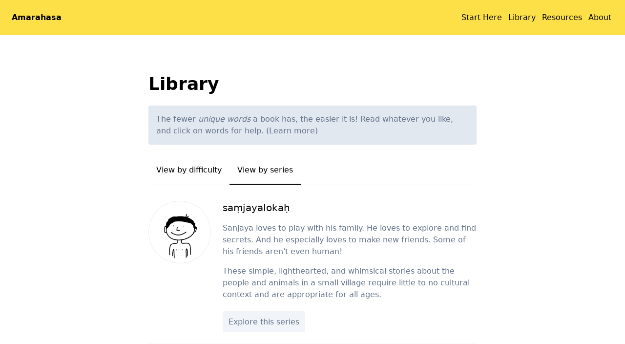

--- FILE ---
content_type: text/html
request_url: https://en.amarahasa.com/series/
body_size: 3557
content:
<!doctype html>
<!-- ॐ -->
<html lang="en">
  <head>
    <meta http-equiv="Content-Type" content="text/html; charset=utf-8" />
    <meta name="viewport" content="width=device-width, initial-scale=1">
    <meta name="description" content="Sanskrit stories for all learners and levels." />
    
    <link rel="stylesheet" type="text/css" href="/static/gen/tailwind.css">
    <link href="/static/images/favicon.png" rel="icon" type="image/png" />
    <title>Library &#8211; Amarahasa</title>
    <script async defer data-domain="en.amarahasa.com" src="https://plausible.io/js/plausible.js"></script>
  </head>
  <body>
    

<div class="flex flex-col h-screen">


<header class="bg-yellow-300">
  

<nav class="p-6 flex justify-between" id="top">
  <a class="font-bold" href="/">Amarahasa</a>
  <span class="f7">
  <a class="px-1 hover:underline hidden sm:inline"
      href="/start-here/">Start Here</a>
  
<a class="px-1 hover:underline" href="/library/">Library</a>

  
<a class="px-1 hover:underline" href="/resources/">Resources</a>

  
<a class="px-1 hover:underline" href="/about/">About</a>

  </span>
</nav>
</header>



<div class="flex-1">

<main class="max-w-2xl m-3 md:mx-auto my-20">
  <h1 class="text-4xl font-bold mb-4">Library</h1>

  
<aside class="bg-slate-200 text-slate-500 my-6 p-4 rounded">
  
    <p class="m-0">The fewer <em>unique words</em> a book has, the easier
    it is! Read whatever you like, and click on words for help.
    (<a href="/start-here/">Learn more</a>)
  
</aside>


  <ul class="flex border-b border-slate-300">
    <li class="p-4"><a href="/library/">View by difficulty</a></li>
    <li class="p-4 text-bold border-b-2 border-black">View by series</li>
  </ul>

  
    


<section class="py-8 border-b border-slate-100">
  <div class="flex">
    <img class="flex-none w-32 h-32 rounded-full object-cover object-top border" src="/static/images/sanjaya.png">
    <div class="pl-6">
     <h1 class="text-xl hover:underline">
       <a href="/series/sanjaya/">saṃjayalokaḥ</a>
     </h1>
      <div class="prose text-slate-500">
        <p>Sanjaya loves to play with his family. He loves to explore and find secrets.
And he especially loves to make new friends. Some of his friends aren't even
human!</p><p>These simple, lighthearted, and whimsical stories about the people and animals
in a small village require little to no cultural context and are appropriate
for all ages.
</p>
        <div class="mt-8">
          <a class="rounded bg-slate-100 hover:bg-slate-200 p-3"
            href="/series/sanjaya/">Explore this series</a>
        </div>
      </div>
    </div>
  </div>
</section>

  
    


<section class="py-8 border-b border-slate-100">
  <div class="flex">
    <img class="flex-none w-32 h-32 rounded-full object-cover object-top border" src="/static/images/r/cover.jpg">
    <div class="pl-6">
     <h1 class="text-xl hover:underline">
       <a href="/series/ramayana/">rāmāyaṇam</a>
     </h1>
      <div class="prose text-slate-500">
        <p>The <cite>Ramayana</cite> tells the story of Rama: his divine birth, his exile to the
forest, and his journey to save his wife Sita from the mighty demon king of
Lanka. Our retelling of one of the foundational works of Indian literature
simplifies the language of the original while preserving its core narrative.</p><p>Our first three books introduce the <cite>Ramayana</cite>'s characters, setting, and
basic plot. Then, we simply tell the story from start to finish. By the end,
you'll understand why readers the world over have fallen in love with this
enchanting tale.</p><p><em>We are currently about 20% through the story. Please subscribe to our
mailing list or Twitter account for updates.</em></p>
        <div class="mt-8">
          <a class="rounded bg-slate-100 hover:bg-slate-200 p-3"
            href="/series/ramayana/">Explore this series</a>
        </div>
      </div>
    </div>
  </div>
</section>

  
    


<section class="py-8 border-b border-slate-100">
  <div class="flex">
    <img class="flex-none w-32 h-32 rounded-full object-cover object-top border" src="/static/images/bg/cover.jpg">
    <div class="pl-6">
     <h1 class="text-xl hover:underline">
       <a href="/series/bg/">bhagavad&shy;gītā</a>
     </h1>
      <div class="prose text-slate-500">
        <p>A horrific war is about to begin. As Arjuna surveys the battlefield and sees
his friends and kinsmen on both sides, he loses the will to fight and
collapses. So begins the <cite>Bhagavad Gita</cite>, one of the most profound
conversations in Sanskrit literature and one of the most important works in
Hindu thought.</p></p><p>We present the <cite>Gita</cite> at four levels of difficulty, so that you can choose
the level that's right for you. Level 1 is great for beginners, and Level 4
contains the original verses.
</p>
        <div class="mt-8">
          <a class="rounded bg-slate-100 hover:bg-slate-200 p-3"
            href="/series/bg/">Explore this series</a>
        </div>
      </div>
    </div>
  </div>
</section>

  
    


<section class="py-8 border-b border-slate-100">
  <div class="flex">
    <img class="flex-none w-32 h-32 rounded-full object-cover object-top border" src="/static/images/bu/cover.jpg">
    <div class="pl-6">
     <h1 class="text-xl hover:underline">
       <a href="/series/buddha/">buddhaḥ</a>
     </h1>
      <div class="prose text-slate-500">
        <p>Disturbed by the transience of worldly life, the prince of Kapilavastu abandoned
his kingdom in search of a solution to human suffering. Today, we know him as
the Buddha.</p><p>Our series retells the <cite>Buddhacarita</cite>, the oldest full biography of the
Buddha. It also contains some adapted Jataka stories and parts of the Diamond
Sutra.
</p>
        <div class="mt-8">
          <a class="rounded bg-slate-100 hover:bg-slate-200 p-3"
            href="/series/buddha/">Explore this series</a>
        </div>
      </div>
    </div>
  </div>
</section>

  
    


<section class="py-8 border-b border-slate-100">
  <div class="flex">
    <img class="flex-none w-32 h-32 rounded-full object-cover object-top border" src="/static/images/panchatantra-cover.jpg">
    <div class="pl-6">
     <h1 class="text-xl hover:underline">
       <a href="/series/katha/">kathāḥ</a>
     </h1>
      <div class="prose text-slate-500">
        <p>Stories from Sanskrit's rich traditions of folklore. These fables about the
wise conduct of everyday life &mdash; and the perils of foolish living &mdash;
have delighted and protected their readers for millennia.</p><p>Our series adapts stories from several traditional works, including the <cite>Panchatantra</cite>, the <cite>Hitopadesha</cite>, and the <cite>Kathasaritsagara</cite>.
</p>
        <div class="mt-8">
          <a class="rounded bg-slate-100 hover:bg-slate-200 p-3"
            href="/series/katha/">Explore this series</a>
        </div>
      </div>
    </div>
  </div>
</section>

  
    


<section class="py-8 border-b border-slate-100">
  <div class="flex">
    <img class="flex-none w-32 h-32 rounded-full object-cover object-top border" src="/static/images/shiksha/cover.png">
    <div class="pl-6">
     <h1 class="text-xl hover:underline">
       <a href="/series/shiksha/">śikṣā</a>
     </h1>
      <div class="prose text-slate-500">
        <p>Traditional Sanskrit education starts with <dfn>phonetics</dfn>, the study of speech
sounds and how to pronounce them. The books in this series introduce and
describe the various Sanskrit sounds in traditional terms.</p><p>Due to their technical content, these books may be difficult to understand. We
recommend them only to readers who are very interested in Sanskrit phonetics
and grammar.
</p>
        <div class="mt-8">
          <a class="rounded bg-slate-100 hover:bg-slate-200 p-3"
            href="/series/shiksha/">Explore this series</a>
        </div>
      </div>
    </div>
  </div>
</section>

  
</main>

</div>


<div class="bg-blue-100 text-slate-700">
  












<footer class="py-10">
<div class="max-w-3xl mx-4 md:mx-auto">
  <p class="text-center"><a class="underline" href="https://docs.google.com/forms/d/e/1FAIpQLSfwV9gNm3R705aFbyurcwDSmwqAyxm42wepoO7MvVQwb8cB6w/viewform" target="_blank">Join our mailing list for updates on new books and series.</a></p>

  <div class="md:flex max-w-xl3 mx-auto py-4" style="justify-content: space-between">
  <div>
    <h3 class="text-lg font-bold py-4">
<a class="hover:underline" href="/">Amarahasa</a>
</h3>
  </div>
  <div>
    <h3 class="text-lg py-4">
<a class="hover:underline" href="/library/">Library</a>
</h3>
    <ul>
      <li>
<a class="hover:underline" href="/series/ramayana/"><span lang="sa">rāmāyaṇam</span></a>
</li>
      <li>
<a class="hover:underline" href="/series/sanjaya/"><span lang="sa">saṃjayalokaḥ</span></a>
</li>
      <li>
<a class="hover:underline" href="/series/buddha/"><span lang="sa">buddhaḥ</span></a>
</li>
    </ul>
  </div>
  <div>
    <h3 class="text-lg py-4">
<a class="hover:underline" href="/resources/">Resources</a>
</h3>
    <ul>
      <li>
<a class="hover:underline" href="/resources/#reading">Reading</a>
</li>
      <li>
<a class="hover:underline" href="/resources/#listening">Listening</a>
</li>
      <li>
<a class="hover:underline" href="/resources/#dictionaries">Dictionaries</a>
</li>
    </ul>
  </div>
  <div>
    <h3 class="text-lg py-4">
<a class="hover:underline" href="/">Site</a>
</h3>
    <ul>
      <li>
<a class="hover:underline" href="/start-here/">Start Here</a>
</li>
      <li>
<a class="hover:underline" href="/about/">About</a>
</li>
      <li>
<a class="hover:underline" href="/contact/">Contact</a>
</li>
      <li>
<a class="hover:underline" href="https://docs.google.com/forms/d/e/1FAIpQLSfwV9gNm3R705aFbyurcwDSmwqAyxm42wepoO7MvVQwb8cB6w/viewform">Subscribe</a>
</li>
    </ul>
  </div>
  <div>
    <h3 class="text-lg py-4">Social</h3>
    <ul class="nav-list">
      
      <li><a class="hover:underline" href="https://twitter.com/amarahasabooks" target="_blank">Twitter</a></li>
    </ul>
  </div>
  </div>

  <hr style="border: 0; background: #ccc; height: 1px;" />

  <p class="text-sm text-center">Unless otherwise noted, all content
  on our site<br>
  is provided under a <a class="underline" href="https://creativecommons.org/publicdomain/zero/1.0/">CC0 1.0 Universal</a> (public domain) license.</p>
  <p class="text-sm text-center">
    सत्यं वद धर्मं चर
 </p>
</div>
</footer>
</div>


</div>

    
      
      
      <script src="/static/gen/all.js?6283b23c"></script>
    
  </body>
</html>

--- FILE ---
content_type: text/css
request_url: https://en.amarahasa.com/static/gen/tailwind.css
body_size: 20733
content:
/*
! tailwindcss v3.0.23 | MIT License | https://tailwindcss.com
*//*
1. Prevent padding and border from affecting element width. (https://github.com/mozdevs/cssremedy/issues/4)
2. Allow adding a border to an element by just adding a border-width. (https://github.com/tailwindcss/tailwindcss/pull/116)
*/

*,
::before,
::after {
  box-sizing: border-box; /* 1 */
  border-width: 0; /* 2 */
  border-style: solid; /* 2 */
  border-color: #e5e7eb; /* 2 */
}

::before,
::after {
  --tw-content: '';
}

/*
1. Use a consistent sensible line-height in all browsers.
2. Prevent adjustments of font size after orientation changes in iOS.
3. Use a more readable tab size.
4. Use the user's configured `sans` font-family by default.
*/

html {
  line-height: 1.5; /* 1 */
  -webkit-text-size-adjust: 100%; /* 2 */
  -moz-tab-size: 4; /* 3 */
  -o-tab-size: 4;
     tab-size: 4; /* 3 */
  font-family: ui-sans-serif, system-ui, -apple-system, BlinkMacSystemFont, "Segoe UI", Roboto, "Helvetica Neue", Arial, "Noto Sans", sans-serif, "Apple Color Emoji", "Segoe UI Emoji", "Segoe UI Symbol", "Noto Color Emoji"; /* 4 */
}

/*
1. Remove the margin in all browsers.
2. Inherit line-height from `html` so users can set them as a class directly on the `html` element.
*/

body {
  margin: 0; /* 1 */
  line-height: inherit; /* 2 */
}

/*
1. Add the correct height in Firefox.
2. Correct the inheritance of border color in Firefox. (https://bugzilla.mozilla.org/show_bug.cgi?id=190655)
3. Ensure horizontal rules are visible by default.
*/

hr {
  height: 0; /* 1 */
  color: inherit; /* 2 */
  border-top-width: 1px; /* 3 */
}

/*
Add the correct text decoration in Chrome, Edge, and Safari.
*/

abbr:where([title]) {
  -webkit-text-decoration: underline dotted;
          text-decoration: underline dotted;
}

/*
Remove the default font size and weight for headings.
*/

h1,
h2,
h3,
h4,
h5,
h6 {
  font-size: inherit;
  font-weight: inherit;
}

/*
Reset links to optimize for opt-in styling instead of opt-out.
*/

a {
  color: inherit;
  text-decoration: inherit;
}

/*
Add the correct font weight in Edge and Safari.
*/

b,
strong {
  font-weight: bolder;
}

/*
1. Use the user's configured `mono` font family by default.
2. Correct the odd `em` font sizing in all browsers.
*/

code,
kbd,
samp,
pre {
  font-family: ui-monospace, SFMono-Regular, Menlo, Monaco, Consolas, "Liberation Mono", "Courier New", monospace; /* 1 */
  font-size: 1em; /* 2 */
}

/*
Add the correct font size in all browsers.
*/

small {
  font-size: 80%;
}

/*
Prevent `sub` and `sup` elements from affecting the line height in all browsers.
*/

sub,
sup {
  font-size: 75%;
  line-height: 0;
  position: relative;
  vertical-align: baseline;
}

sub {
  bottom: -0.25em;
}

sup {
  top: -0.5em;
}

/*
1. Remove text indentation from table contents in Chrome and Safari. (https://bugs.chromium.org/p/chromium/issues/detail?id=999088, https://bugs.webkit.org/show_bug.cgi?id=201297)
2. Correct table border color inheritance in all Chrome and Safari. (https://bugs.chromium.org/p/chromium/issues/detail?id=935729, https://bugs.webkit.org/show_bug.cgi?id=195016)
3. Remove gaps between table borders by default.
*/

table {
  text-indent: 0; /* 1 */
  border-color: inherit; /* 2 */
  border-collapse: collapse; /* 3 */
}

/*
1. Change the font styles in all browsers.
2. Remove the margin in Firefox and Safari.
3. Remove default padding in all browsers.
*/

button,
input,
optgroup,
select,
textarea {
  font-family: inherit; /* 1 */
  font-size: 100%; /* 1 */
  line-height: inherit; /* 1 */
  color: inherit; /* 1 */
  margin: 0; /* 2 */
  padding: 0; /* 3 */
}

/*
Remove the inheritance of text transform in Edge and Firefox.
*/

button,
select {
  text-transform: none;
}

/*
1. Correct the inability to style clickable types in iOS and Safari.
2. Remove default button styles.
*/

button,
[type='button'],
[type='reset'],
[type='submit'] {
  -webkit-appearance: button; /* 1 */
  background-color: transparent; /* 2 */
  background-image: none; /* 2 */
}

/*
Use the modern Firefox focus style for all focusable elements.
*/

:-moz-focusring {
  outline: auto;
}

/*
Remove the additional `:invalid` styles in Firefox. (https://github.com/mozilla/gecko-dev/blob/2f9eacd9d3d995c937b4251a5557d95d494c9be1/layout/style/res/forms.css#L728-L737)
*/

:-moz-ui-invalid {
  box-shadow: none;
}

/*
Add the correct vertical alignment in Chrome and Firefox.
*/

progress {
  vertical-align: baseline;
}

/*
Correct the cursor style of increment and decrement buttons in Safari.
*/

::-webkit-inner-spin-button,
::-webkit-outer-spin-button {
  height: auto;
}

/*
1. Correct the odd appearance in Chrome and Safari.
2. Correct the outline style in Safari.
*/

[type='search'] {
  -webkit-appearance: textfield; /* 1 */
  outline-offset: -2px; /* 2 */
}

/*
Remove the inner padding in Chrome and Safari on macOS.
*/

::-webkit-search-decoration {
  -webkit-appearance: none;
}

/*
1. Correct the inability to style clickable types in iOS and Safari.
2. Change font properties to `inherit` in Safari.
*/

::-webkit-file-upload-button {
  -webkit-appearance: button; /* 1 */
  font: inherit; /* 2 */
}

/*
Add the correct display in Chrome and Safari.
*/

summary {
  display: list-item;
}

/*
Removes the default spacing and border for appropriate elements.
*/

blockquote,
dl,
dd,
h1,
h2,
h3,
h4,
h5,
h6,
hr,
figure,
p,
pre {
  margin: 0;
}

fieldset {
  margin: 0;
  padding: 0;
}

legend {
  padding: 0;
}

ol,
ul,
menu {
  list-style: none;
  margin: 0;
  padding: 0;
}

/*
Prevent resizing textareas horizontally by default.
*/

textarea {
  resize: vertical;
}

/*
1. Reset the default placeholder opacity in Firefox. (https://github.com/tailwindlabs/tailwindcss/issues/3300)
2. Set the default placeholder color to the user's configured gray 400 color.
*/

input::-moz-placeholder, textarea::-moz-placeholder {
  opacity: 1; /* 1 */
  color: #9ca3af; /* 2 */
}

input:-ms-input-placeholder, textarea:-ms-input-placeholder {
  opacity: 1; /* 1 */
  color: #9ca3af; /* 2 */
}

input::placeholder,
textarea::placeholder {
  opacity: 1; /* 1 */
  color: #9ca3af; /* 2 */
}

/*
Set the default cursor for buttons.
*/

button,
[role="button"] {
  cursor: pointer;
}

/*
Make sure disabled buttons don't get the pointer cursor.
*/
:disabled {
  cursor: default;
}

/*
1. Make replaced elements `display: block` by default. (https://github.com/mozdevs/cssremedy/issues/14)
2. Add `vertical-align: middle` to align replaced elements more sensibly by default. (https://github.com/jensimmons/cssremedy/issues/14#issuecomment-634934210)
   This can trigger a poorly considered lint error in some tools but is included by design.
*/

img,
svg,
video,
canvas,
audio,
iframe,
embed,
object {
  display: block; /* 1 */
  vertical-align: middle; /* 2 */
}

/*
Constrain images and videos to the parent width and preserve their intrinsic aspect ratio. (https://github.com/mozdevs/cssremedy/issues/14)
*/

img,
video {
  max-width: 100%;
  height: auto;
}

/*
Ensure the default browser behavior of the `hidden` attribute.
*/

[hidden] {
  display: none;
}
  ::-moz-selection {
      background: #000;
      color: #fff;
  }
  ::selection {
      background: #000;
      color: #fff;
  }
  .prose blockquote {
  border-left-width: 1px;
  padding-left: 1rem;
  --tw-border-opacity: 1;
  border-color: rgb(71 85 105 / var(--tw-border-opacity));
  --tw-text-opacity: 1;
  color: rgb(71 85 105 / var(--tw-text-opacity));
}
  .prose h1 {
  font-size: 1.5rem;
  line-height: 2rem;
}
  @media (min-width: 640px) {

  .prose h1 {
    font-size: 2.25rem;
    line-height: 2.5rem;
  }
}
  .prose h1 {
  font-weight: 700;
}
  .prose h2 {
  font-size: 1.25rem;
  line-height: 1.75rem;
}
  @media (min-width: 640px) {

  .prose h2 {
    font-size: 1.5rem;
    line-height: 2rem;
  }
}
  .prose h2 {
  font-weight: 700;
}
  .prose ol {
  list-style-type: decimal;
  padding-left: 2rem;
}
  .prose ul {
  list-style-type: disc;
  padding-left: 2rem;
}
  .prose p {
  margin-top: 1rem;
  margin-bottom: 1rem;
}
  .prose p a {
  -webkit-text-decoration-line: underline;
          text-decoration-line: underline;
}
  .stext {
    position: relative;
  }
  .s-separated s-sent {
    margin: 0.25rem 0;
    display: block;
  }

*, ::before, ::after {
  --tw-translate-x: 0;
  --tw-translate-y: 0;
  --tw-rotate: 0;
  --tw-skew-x: 0;
  --tw-skew-y: 0;
  --tw-scale-x: 1;
  --tw-scale-y: 1;
  --tw-pan-x:  ;
  --tw-pan-y:  ;
  --tw-pinch-zoom:  ;
  --tw-scroll-snap-strictness: proximity;
  --tw-ordinal:  ;
  --tw-slashed-zero:  ;
  --tw-numeric-figure:  ;
  --tw-numeric-spacing:  ;
  --tw-numeric-fraction:  ;
  --tw-ring-inset:  ;
  --tw-ring-offset-width: 0px;
  --tw-ring-offset-color: #fff;
  --tw-ring-color: rgb(59 130 246 / 0.5);
  --tw-ring-offset-shadow: 0 0 #0000;
  --tw-ring-shadow: 0 0 #0000;
  --tw-shadow: 0 0 #0000;
  --tw-shadow-colored: 0 0 #0000;
  --tw-blur:  ;
  --tw-brightness:  ;
  --tw-contrast:  ;
  --tw-grayscale:  ;
  --tw-hue-rotate:  ;
  --tw-invert:  ;
  --tw-saturate:  ;
  --tw-sepia:  ;
  --tw-drop-shadow:  ;
  --tw-backdrop-blur:  ;
  --tw-backdrop-brightness:  ;
  --tw-backdrop-contrast:  ;
  --tw-backdrop-grayscale:  ;
  --tw-backdrop-hue-rotate:  ;
  --tw-backdrop-invert:  ;
  --tw-backdrop-opacity:  ;
  --tw-backdrop-saturate:  ;
  --tw-backdrop-sepia:  ;
}
.static {
  position: static;
}
.fixed {
  position: fixed;
}
.relative {
  position: relative;
}
.sticky {
  position: -webkit-sticky;
  position: sticky;
}
.m-2 {
  margin: 0.5rem;
}
.m-4 {
  margin: 1rem;
}
.m-0 {
  margin: 0px;
}
.m-3 {
  margin: 0.75rem;
}
.m-1 {
  margin: 0.25rem;
}
.my-16 {
  margin-top: 4rem;
  margin-bottom: 4rem;
}
.mx-3 {
  margin-left: 0.75rem;
  margin-right: 0.75rem;
}
.mx-2 {
  margin-left: 0.5rem;
  margin-right: 0.5rem;
}
.my-6 {
  margin-top: 1.5rem;
  margin-bottom: 1.5rem;
}
.my-4 {
  margin-top: 1rem;
  margin-bottom: 1rem;
}
.my-20 {
  margin-top: 5rem;
  margin-bottom: 5rem;
}
.mx-auto {
  margin-left: auto;
  margin-right: auto;
}
.mx-4 {
  margin-left: 1rem;
  margin-right: 1rem;
}
.my-2 {
  margin-top: 0.5rem;
  margin-bottom: 0.5rem;
}
.my-10 {
  margin-top: 2.5rem;
  margin-bottom: 2.5rem;
}
.my-8 {
  margin-top: 2rem;
  margin-bottom: 2rem;
}
.ml-8 {
  margin-left: 2rem;
}
.mt-0 {
  margin-top: 0px;
}
.mt-4 {
  margin-top: 1rem;
}
.mt-16 {
  margin-top: 4rem;
}
.mb-4 {
  margin-bottom: 1rem;
}
.mt-20 {
  margin-top: 5rem;
}
.mt-8 {
  margin-top: 2rem;
}
.mr-6 {
  margin-right: 1.5rem;
}
.mt-3 {
  margin-top: 0.75rem;
}
.mr-8 {
  margin-right: 2rem;
}
.block {
  display: block;
}
.inline {
  display: inline;
}
.flex {
  display: flex;
}
.table {
  display: table;
}
.grid {
  display: grid;
}
.hidden {
  display: none;
}
.h-28 {
  height: 7rem;
}
.h-screen {
  height: 100vh;
}
.h-32 {
  height: 8rem;
}
.h-16 {
  height: 4rem;
}
.w-28 {
  width: 7rem;
}
.w-32 {
  width: 8rem;
}
.w-16 {
  width: 4rem;
}
.max-w-2xl {
  max-width: 42rem;
}
.max-w-3xl {
  max-width: 48rem;
}
.max-w-5xl {
  max-width: 64rem;
}
.flex-none {
  flex: none;
}
.flex-1 {
  flex: 1 1 0%;
}
.grow {
  flex-grow: 1;
}
.list-decimal {
  list-style-type: decimal;
}
.list-none {
  list-style-type: none;
}
.grid-cols-10 {
  grid-template-columns: repeat(10, minmax(0, 1fr));
}
.flex-col {
  flex-direction: column;
}
.flex-col-reverse {
  flex-direction: column-reverse;
}
.flex-wrap {
  flex-wrap: wrap;
}
.items-center {
  align-items: center;
}
.justify-between {
  justify-content: space-between;
}
.overflow-hidden {
  overflow: hidden;
}
.rounded-full {
  border-radius: 9999px;
}
.rounded {
  border-radius: 0.25rem;
}
.border {
  border-width: 1px;
}
.border-x-0 {
  border-left-width: 0px;
  border-right-width: 0px;
}
.border-b-0 {
  border-bottom-width: 0px;
}
.border-t {
  border-top-width: 1px;
}
.border-b {
  border-bottom-width: 1px;
}
.border-b-2 {
  border-bottom-width: 2px;
}
.border-slate-200 {
  --tw-border-opacity: 1;
  border-color: rgb(226 232 240 / var(--tw-border-opacity));
}
.border-slate-300 {
  --tw-border-opacity: 1;
  border-color: rgb(203 213 225 / var(--tw-border-opacity));
}
.border-black {
  --tw-border-opacity: 1;
  border-color: rgb(0 0 0 / var(--tw-border-opacity));
}
.border-slate-100 {
  --tw-border-opacity: 1;
  border-color: rgb(241 245 249 / var(--tw-border-opacity));
}
.bg-yellow-300 {
  --tw-bg-opacity: 1;
  background-color: rgb(253 224 71 / var(--tw-bg-opacity));
}
.bg-slate-100 {
  --tw-bg-opacity: 1;
  background-color: rgb(241 245 249 / var(--tw-bg-opacity));
}
.bg-slate-200 {
  --tw-bg-opacity: 1;
  background-color: rgb(226 232 240 / var(--tw-bg-opacity));
}
.bg-red-100 {
  --tw-bg-opacity: 1;
  background-color: rgb(254 226 226 / var(--tw-bg-opacity));
}
.bg-blue-100 {
  --tw-bg-opacity: 1;
  background-color: rgb(219 234 254 / var(--tw-bg-opacity));
}
.bg-zinc-900 {
  --tw-bg-opacity: 1;
  background-color: rgb(24 24 27 / var(--tw-bg-opacity));
}
.bg-white {
  --tw-bg-opacity: 1;
  background-color: rgb(255 255 255 / var(--tw-bg-opacity));
}
.bg-green-200 {
  --tw-bg-opacity: 1;
  background-color: rgb(187 247 208 / var(--tw-bg-opacity));
}
.bg-slate-300 {
  --tw-bg-opacity: 1;
  background-color: rgb(203 213 225 / var(--tw-bg-opacity));
}
.bg-green-100 {
  --tw-bg-opacity: 1;
  background-color: rgb(220 252 231 / var(--tw-bg-opacity));
}
.bg-yellow-100 {
  --tw-bg-opacity: 1;
  background-color: rgb(254 249 195 / var(--tw-bg-opacity));
}
.bg-red-300 {
  --tw-bg-opacity: 1;
  background-color: rgb(252 165 165 / var(--tw-bg-opacity));
}
.object-cover {
  -o-object-fit: cover;
     object-fit: cover;
}
.object-top {
  -o-object-position: top;
     object-position: top;
}
.p-4 {
  padding: 1rem;
}
.p-8 {
  padding: 2rem;
}
.p-1 {
  padding: 0.25rem;
}
.p-6 {
  padding: 1.5rem;
}
.p-3 {
  padding: 0.75rem;
}
.p-0 {
  padding: 0px;
}
.px-4 {
  padding-left: 1rem;
  padding-right: 1rem;
}
.py-2 {
  padding-top: 0.5rem;
  padding-bottom: 0.5rem;
}
.py-20 {
  padding-top: 5rem;
  padding-bottom: 5rem;
}
.py-10 {
  padding-top: 2.5rem;
  padding-bottom: 2.5rem;
}
.py-4 {
  padding-top: 1rem;
  padding-bottom: 1rem;
}
.px-1 {
  padding-left: 0.25rem;
  padding-right: 0.25rem;
}
.py-8 {
  padding-top: 2rem;
  padding-bottom: 2rem;
}
.pl-12 {
  padding-left: 3rem;
}
.pt-4 {
  padding-top: 1rem;
}
.pb-10 {
  padding-bottom: 2.5rem;
}
.pl-6 {
  padding-left: 1.5rem;
}
.pt-8 {
  padding-top: 2rem;
}
.text-center {
  text-align: center;
}
.text-right {
  text-align: right;
}
.text-4xl {
  font-size: 2.25rem;
  line-height: 2.5rem;
}
.text-sm {
  font-size: 0.875rem;
  line-height: 1.25rem;
}
.text-lg {
  font-size: 1.125rem;
  line-height: 1.75rem;
}
.text-xl {
  font-size: 1.25rem;
  line-height: 1.75rem;
}
.text-3xl {
  font-size: 1.875rem;
  line-height: 2.25rem;
}
.text-2xl {
  font-size: 1.5rem;
  line-height: 2rem;
}
.font-bold {
  font-weight: 700;
}
.uppercase {
  text-transform: uppercase;
}
.leading-8 {
  line-height: 2rem;
}
.text-slate-500 {
  --tw-text-opacity: 1;
  color: rgb(100 116 139 / var(--tw-text-opacity));
}
.text-slate-600 {
  --tw-text-opacity: 1;
  color: rgb(71 85 105 / var(--tw-text-opacity));
}
.text-zinc-700 {
  --tw-text-opacity: 1;
  color: rgb(63 63 70 / var(--tw-text-opacity));
}
.text-slate-700 {
  --tw-text-opacity: 1;
  color: rgb(51 65 85 / var(--tw-text-opacity));
}
.text-white {
  --tw-text-opacity: 1;
  color: rgb(255 255 255 / var(--tw-text-opacity));
}
.text-slate-400 {
  --tw-text-opacity: 1;
  color: rgb(148 163 184 / var(--tw-text-opacity));
}
.text-green-500 {
  --tw-text-opacity: 1;
  color: rgb(34 197 94 / var(--tw-text-opacity));
}
.underline {
  -webkit-text-decoration-line: underline;
          text-decoration-line: underline;
}
.opacity-50 {
  opacity: 0.5;
}
.filter {
  filter: var(--tw-blur) var(--tw-brightness) var(--tw-contrast) var(--tw-grayscale) var(--tw-hue-rotate) var(--tw-invert) var(--tw-saturate) var(--tw-sepia) var(--tw-drop-shadow);
}
/* Annotated sentences and words. */
s-w:hover {
  cursor: pointer;
  --tw-bg-opacity: 1;
  background-color: rgb(241 245 249 / var(--tw-bg-opacity));
}
s-sent.active, s-w.active {
    /* disable word select on double click */
    -webkit-user-select: none;
       -moz-user-select: none;
        -ms-user-select: none;
            user-select: none;
    --tw-bg-opacity: 1;
    background-color: rgb(254 240 138 / var(--tw-bg-opacity));
}
/* positioned by JS */
s-tooltip {
  position: absolute;
  display: block;
  border-radius: 0.25rem;
  border-width: 1px;
  --tw-border-opacity: 1;
  border-color: rgb(203 213 225 / var(--tw-border-opacity));
  --tw-bg-opacity: 1;
  background-color: rgb(241 245 249 / var(--tw-bg-opacity));
  padding: 0.5rem;
  font-size: 1.125rem;
  line-height: 1.75rem;
}
s-tooltip > s-tooltip {
  --tw-bg-opacity: 1;
  background-color: rgb(255 255 255 / var(--tw-bg-opacity));
}
/* Button to close the tooltip. */
s-tooltip .close {
  position: absolute;
  top: 0px;
  right: 0px;
  height: 1.5rem;
  width: 1.5rem;
  --tw-text-opacity: 1;
  color: rgb(203 213 225 / var(--tw-text-opacity));
}
s-tooltip .close:hover {
  cursor: pointer;
  --tw-text-opacity: 1;
  color: rgb(100 116 139 / var(--tw-text-opacity));
}
s-tooltip .close {
        line-height: 1.25rem;
	}
/* Arrow pointing to the active word. */
s-tooltip .arrow {
		/* If the width changes, change arrowOffset in js. */
		border: 6px solid;
        border-color: transparent;
		bottom: -12px;
		position: absolute;
		--tw-border-opacity: 1;
		border-top-color: rgb(203 213 225 / var(--tw-border-opacity));
	}
/* Tabs within the popup. */
s-tooltip s-tab, s-tooltip .s-tooltip-explain {
  font-size: 0.75rem;
  line-height: 1rem;
  font-weight: 700;
  text-transform: uppercase;
  --tw-text-opacity: 1;
  color: rgb(203 213 225 / var(--tw-text-opacity));
}
s-tooltip s-tab:hover, s-tooltip .s-tooltip-explain:hover {
  cursor: pointer;
  --tw-text-opacity: 1;
  color: rgb(100 116 139 / var(--tw-text-opacity));
}
s-tooltip s-tab {
  padding-right: 0.5rem;
}
/* Active tab. */
s-tooltip .active {
  --tw-text-opacity: 1;
  color: rgb(100 116 139 / var(--tw-text-opacity));
}
/* Used in the tutorial. */
.bg-slate-100 > s-tooltip {
  --tw-bg-opacity: 1;
  background-color: rgb(255 255 255 / var(--tw-bg-opacity));
}
/* Web component. */
$tab-border: #ddd;
s-tab:hover {
    cursor: pointer;
}
s-panel {
    display: none;
}
s-panel.active {
    display: block;
}
/* Expand tabs to 100% in row. */
.tab-wrap {
    display: flex;
    flex-wrap: wrap;
    margin-top: 3em;
    border-bottom: 1px $tab-border solid;
}
.tab-wrap s-tab {
        flex: 1;

        -webkit-user-select: none;

           -moz-user-select: none;

            -ms-user-select: none;

                user-select: none;
        box-sizing: border-box;
        border: 1px transparent solid;
        display: block;
        text-align: center;
        line-height: 2em;
        color: #aaa;
    }
.tab-wrap s-tab.active {
        color: #000;
        border: 1px $tab-border solid;
        border-bottom: 1px #fff solid;
        margin-bottom: -1px;
        border-radius: 2px 2px 0 0;
    }
.tab-iast2 {
    display: block;
    font-size: 0.8em;
    opacity: 0.5;
}
.hover\:bg-zinc-600:hover {
  --tw-bg-opacity: 1;
  background-color: rgb(82 82 91 / var(--tw-bg-opacity));
}
.hover\:bg-slate-200:hover {
  --tw-bg-opacity: 1;
  background-color: rgb(226 232 240 / var(--tw-bg-opacity));
}
.hover\:text-black:hover {
  --tw-text-opacity: 1;
  color: rgb(0 0 0 / var(--tw-text-opacity));
}
.hover\:underline:hover {
  -webkit-text-decoration-line: underline;
          text-decoration-line: underline;
}
.group:hover .group-hover\:text-slate-500 {
  --tw-text-opacity: 1;
  color: rgb(100 116 139 / var(--tw-text-opacity));
}
@media (min-width: 640px) {

  .sm\:m-0 {
    margin: 0px;
  }

  .sm\:mx-auto {
    margin-left: auto;
    margin-right: auto;
  }

  .sm\:mr-4 {
    margin-right: 1rem;
  }

  .sm\:inline {
    display: inline;
  }

  .sm\:grid {
    display: grid;
  }

  .sm\:w-\[400px\] {
    width: 400px;
  }

  .sm\:grid-cols-2 {
    grid-template-columns: repeat(2, minmax(0, 1fr));
  }

  .sm\:flex-row {
    flex-direction: row;
  }

  .sm\:gap-4 {
    gap: 1rem;
  }

  .sm\:p-0 {
    padding: 0px;
  }

  .sm\:py-8 {
    padding-top: 2rem;
    padding-bottom: 2rem;
  }

  .sm\:text-6xl {
    font-size: 3.75rem;
    line-height: 1;
  }

  .sm\:text-xl {
    font-size: 1.25rem;
    line-height: 1.75rem;
  }
}
@media (min-width: 768px) {

  .md\:m-4 {
    margin: 1rem;
  }

  .md\:my-20 {
    margin-top: 5rem;
    margin-bottom: 5rem;
  }

  .md\:mx-auto {
    margin-left: auto;
    margin-right: auto;
  }

  .md\:my-10 {
    margin-top: 2.5rem;
    margin-bottom: 2.5rem;
  }

  .md\:flex {
    display: flex;
  }

  .md\:p-8 {
    padding: 2rem;
  }
}



--- FILE ---
content_type: application/javascript
request_url: https://en.amarahasa.com/static/gen/all.js?6283b23c
body_size: 46494
content:
/**
 * Sanscript
 *
 * Sanscript is a Sanskrit transliteration library. Currently, it supports
 * other Indian languages only incidentally.
 *
 * License: MIT
 */

function exportSanscriptSingleton(global){
    "use strict";

    var Sanscript = {};
    // First, we define the Sanscript singleton, with its variables and methods.
    Sanscript.defaults = {
        "skip_sgml": false,
        "syncope": false
    };

    /* Schemes
     * =======
     * Schemes are of two kinds: "Brahmic" and "roman." "Brahmic" schemes
     * describe abugida scripts found in India. "Roman" schemes describe
     * manufactured alphabets that are meant to describe or encode Brahmi
     * scripts. Abugidas and alphabets are processed by separate algorithms
     * because of the unique difficulties involved with each.
     *
     * Brahmic consonants are stated without a virama. Roman consonants are
     * stated without the vowel 'a'.
     *
     * (Since "abugida" is not a well-known term, Sanscript uses "Brahmic"
     * and "roman" for clarity.)
     */
    var schemes = Sanscript.schemes = {

        /* Bengali
         * -------
         * 'va' and 'ba' are both rendered as ব.
         */
        "bengali": {
            "vowels": ["অ", "আ", "ই", "ঈ", "উ", "ঊ", "ঋ", "ৠ", "ঌ", "ৡ", "", "এ", "ঐ", "", "ও", "ঔ"],
            "vowel_marks": ["া", "ি", "ী", "ু", "ূ", "ৃ", "ৄ", "ৢ", "ৣ", "", "ে", "ৈ", "", "ো", "ৌ"],
            "other_marks": ["ং", "ঃ", "ঁ"],
            "virama": ["্"],
            "consonants": ["ক", "খ", "গ", "ঘ", "ঙ", "চ", "ছ", "জ", "ঝ", "ঞ", "ট", "ঠ", "ড", "ঢ", "ণ", "ত", "থ", "দ", "ধ", "ন", "প", "ফ", "ব", "ভ", "ম", "য", "র", "ল", "ব", "শ", "ষ", "স", "হ", "ळ", "ক্ষ", "জ্ঞ"],
            "symbols": ["০", "১", "২", "৩", "৪", "৫", "৬", "৭", "৮", "৯", "ॐ", "ঽ", "।", "॥"],
            "other": ["", "", "", "", "ড", "ঢ", "", "য়", ""]
        },

        /* Devanagari
         * ----------
         * The most comprehensive and unambiguous Brahmic script listed.
         */
        "devanagari": {
            // "Independent" forms of the vowels. These are used whenever the
            // vowel does not immediately follow a consonant.
            "vowels": ["अ", "आ", "इ", "ई", "उ", "ऊ", "ऋ", "ॠ", "ऌ", "ॡ", "ऎ", "ए", "ऐ", "ऒ", "ओ", "औ"],

            // "Dependent" forms of the vowels. These are used whenever the
            // vowel immediately follows a consonant. If a letter is not
            // listed in `vowels`, it should not be listed here.
            "vowel_marks": ["ा", "ि", "ी", "ु", "ू", "ृ", "ॄ", "ॢ", "ॣ", "ॆ", "े", "ै", "ॊ", "ो", "ौ"],

            // Miscellaneous marks, all of which are used in Sanskrit.
            "other_marks": ["ं", "ः", "ँ"],

            // In syllabic scripts like Devanagari, consonants have an inherent
            // vowel that must be suppressed explicitly. We do so by putting a
            // virama after the consonant.
            "virama": ["्"],

            // Various Sanskrit consonants and consonant clusters. Every token
            // here has an explicit vowel. Thus "क" is "ka" instead of "k".
            "consonants": ["क", "ख", "ग", "घ", "ङ", "च", "छ", "ज", "झ", "ञ", "ट", "ठ", "ड", "ढ", "ण", "त", "थ", "द", "ध", "न", "प", "फ", "ब", "भ", "म", "य", "र", "ल", "व", "श", "ष", "स", "ह", "ळ", "क्ष", "ज्ञ"],

            // Numbers and punctuation
            "symbols": ["०", "१", "२", "३", "४", "५", "६", "७", "८", "९", "ॐ", "ऽ", "।", "॥"],

            // Zero-width joiner. This is used to separate a consonant cluster
            // and avoid a complex ligature.
            "zwj": ["\u200D"],

            // Dummy consonant. This is used in ITRANS to prevert certain types
            // of parser ambiguity. Thus "barau" -> बà¤°ौ but "bara_u" -> बरउ.
            "skip": [""],

            // Vedic accent. Udatta and anudatta.
            "accent": ["\u0951", "\u0952"],

            // Accent combined with anusvara and and visarga. For compatibility
            // with ITRANS, which allows the reverse of these four.
            "combo_accent": ["ः॑", "ः॒", "ं॑", "ं॒"],

            "candra": ["ॅ"],

            // Non-Sanskrit consonants
            "other": ["क़", "ख़", "ग़", "ज़", "ड़", "ढ़", "फ़", "य़", "ऱ"]
        },

        /* Gujarati
         * --------
         * Sanskrit-complete.
         */
        "gujarati": {
            "vowels": ["અ", "આ", "ઇ", "ઈ", "ઉ", "ઊ", "ઋ", "ૠ", "ઌ", "ૡ", "", "એ", "ઐ", "", "ઓ", "ઔ"],
            "vowel_marks": ["ા", "િ", "ી", "ુ", "ૂ", "ૃ", "ૄ", "ૢ", "ૣ", "", "ે", "ૈ", "", "ો", "ૌ"],
            "other_marks": ["ં", "ઃ", "ઁ"],
            "virama": ["્"],
            "consonants": ["ક", "ખ", "ગ", "ઘ", "ઙ", "ચ", "છ", "જ", "ઝ", "ઞ", "ટ", "ઠ", "ડ", "ઢ", "ણ", "ત", "થ", "દ", "ધ", "ન", "પ", "ફ", "બ", "ભ", "મ", "ય", "ર", "લ", "વ", "શ", "ષ", "સ", "હ", "ળ", "ક્ષ", "જ્ઞ"],
            "symbols": ["૦", "૧", "૨", "૩", "૪", "૫", "૬", "૭", "૮", "૯", "ૐ", "ઽ", ".", ".."],
            "candra": ["ૅ"]
        },

        /* Gurmukhi
         * --------
         * Missing R/RR/lR/lRR
         */
        "gurmukhi": {
            "vowels": ["ਅ", "ਆ", "ਇ", "ਈ", "ਉ", "ਊ", "", "", "", "", "", "ਏ", "ਐ", "", "ਓ", "ਔ"],
            "vowel_marks": ["ਾ", "ਿ", "ੀ", "ੁ", "ੂ", "", "", "", "", "", "ੇ", "ੈ", "", "ੋ", "ੌ"],
            "other_marks": ["ਂ", "ਃ", "ਁ"],
            "virama": ["੍"],
            "consonants": ["ਕ", "ਖ", "ਗ", "ਘ", "ਙ", "ਚ", "ਛ", "ਜ", "ਝ", "ਞ", "ਟ", "ਠ", "ਡ", "ਢ", "ਣ", "ਤ", "ਥ", "ਦ", "ਧ", "ਨ", "ਪ", "ਫ", "ਬ", "ਭ", "ਮ", "ਯ", "ਰ", "ਲ", "ਵ", "ਸ਼", "ਸ਼", "ਸ", "ਹ", "ਲ਼", "ਕ੍ਸ਼", "ਜ੍ਞ"],
            "symbols": ["੦", "੧", "੨", "੩", "੪", "੫", "੬", "੭", "੮", "੯", "ॐ", "ऽ", "।", "॥"],
            "other": ["", "ਖ", "ਗ", "ਜ", "ਡ", "", "ਫ", "", ""]
        },

        /* Kannada
         * -------
         * Sanskrit-complete.
         */
        "kannada": {
            "vowels": ["ಅ", "ಆ", "ಇ", "ಈ", "ಉ", "ಊ", "ಋ", "ೠ", "ಌ", "ೡ", "ಎ", "ಏ", "ಐ", "ಒ", "ಓ", "ಔ"],
            "vowel_marks": ["ಾ", "ಿ", "ೀ", "ು", "ೂ", "ೃ", "ೄ", "ೢ", "ೣ", "ೆ", "ೇ", "ೈ", "ೊ", "ೋ", "ೌ"],
            "other_marks": ["ಂ", "ಃ", "ँ"],
            "virama": ["್"],
            "consonants": ["ಕ", "ಖ", "ಗ", "ಘ", "ಙ", "ಚ", "ಛ", "ಜ", "ಝ", "ಞ", "ಟ", "ಠ", "ಡ", "ಢ", "ಣ", "ತ", "ಥ", "ದ", "ಧ", "ನ", "ಪ", "ಫ", "ಬ", "ಭ", "ಮ", "ಯ", "ರ", "ಲ", "ವ", "ಶ", "ಷ", "ಸ", "ಹ", "ಳ", "ಕ್ಷ", "ಜ್ಞ"],
            "symbols": ["೦", "೧", "೨", "೩", "೪", "೫", "೬", "೭", "೮", "೯", "ಓಂ", "ಽ", "।", "॥"],
            "other": ["", "", "", "", "", "", "ಫ", "", "ಱ"]
        },

        /* Malayalam
         * ---------
         * Sanskrit-complete.
         */
        "malayalam": {
            "vowels": ["അ", "ആ", "ഇ", "ഈ", "ഉ", "ഊ", "ഋ", "ൠ", "ഌ", "ൡ", "എ", "ഏ", "ഐ", "ഒ", "ഓ", "ഔ"],
            "vowel_marks": ["ാ", "ി", "ീ", "ു", "ൂ", "ൃ", "ൄ", "ൢ", "ൣ", "െ", "േ", "ൈ", "ൊ", "ോ", "ൌ"],
            "other_marks": ["ം", "ഃ", "ँ"],
            "virama": ["്"],
            "consonants": ["ക", "ഖ", "ഗ", "ഘ", "ങ", "ച", "ഛ", "ജ", "ഝ", "ഞ", "ട", "ഠ", "ഡ", "ഢ", "ണ", "ത", "ഥ", "ദ", "ധ", "ന", "പ", "ഫ", "ബ", "ഭ", "മ", "യ", "ര", "ല", "വ", "ശ", "ഷ", "സ", "ഹ", "ള", "ക്ഷ", "ജ്ഞ"],
            "symbols": ["൦", "൧", "൨", "൩", "൪", "൫", "൬", "൭", "൮", "൯", "ഓം", "ഽ", "।", "॥"],
            "other": ["", "", "", "", "", "", "", "", "റ"]
        },

        /* Oriya
         * -----
         * Sanskrit-complete.
         */
        "oriya": {
            "vowels": ["ଅ", "ଆ", "ଇ", "ଈ", "ଉ", "ଊ", "ଋ", "ୠ", "ଌ", "ୡ", "", "ଏ", "ଐ", "", "ଓ", "ଔ"],
            "vowel_marks": ["ା", "ି", "ୀ", "ୁ", "ୂ", "ୃ", "ୄ", "ୢ", "ୣ", "", "େ", "ୈ", "", "ୋ", "ୌ"],
            "other_marks": ["ଂ", "ଃ", "ଁ"],
            "virama": ["୍"],
            "consonants": ["କ", "ଖ", "ଗ", "ଘ", "ଙ", "ଚ", "ଛ", "ଜ", "ଝ", "ଞ", "ଟ", "ଠ", "ଡ", "ଢ", "ଣ", "ତ", "ଥ", "ଦ", "ଧ", "ନ", "ପ", "ଫ", "ବ", "ଭ", "ମ", "ୟ", "ର", "ଲ", "ଵ", "ଶ", "ଷ", "ସ", "ହ", "ଳ", "କ୍ଷ", "ଜ୍ଞ"],
            "symbols": ["୦", "୧", "୨", "୩", "୪", "୫", "୬", "୭", "୮", "୯", "ଓଂ", "ଽ", "।", "॥"],
            "other": ["", "", "", "", "ଡ", "ଢ", "", "ଯ", ""]
        },

        /* Tamil
         * -----
         * Missing R/RR/lR/lRR vowel marks and voice/aspiration distinctions.
         * The most incomplete of the Sanskrit schemes here.
         */
        "tamil": {
            "vowels": ["அ", "ஆ", "இ", "ஈ", "உ", "ஊ", "", "", "", "", "எ", "ஏ", "ஐ", "ஒ", "ஓ", "ஔ"],
            "vowel_marks": ["ா", "ி", "ீ", "ு", "ூ", "", "", "", "", "ெ", "ே", "ை", "ொ", "ோ", "ௌ"],
            "other_marks": ["ஂ", "ஃ", ""],
            "virama": ["்"],
            "consonants": ["க", "க", "க", "க", "ங", "ச", "ச", "ஜ", "ச", "ஞ", "ட", "ட", "ட", "ட", "ண", "த", "த", "த", "த", "ந", "ப", "ப", "ப", "ப", "ம", "ய", "ர", "ல", "வ", "ஶ", "ஷ", "ஸ", "ஹ", "ள", "க்ஷ", "ஜ்ஞ"],
            "symbols": ["௦", "௧", "௨", "௩", "௪", "௫", "௬", "௭", "௮", "௯", "ௐ", "ऽ", "।", "॥"],
            "other": ["", "", "", "", "", "", "", "", "ற"]
        },

        /* Telugu
         * ------
         * Sanskrit-complete.
         */
        "telugu": {
            "vowels": ["అ", "ఆ", "ఇ", "ఈ", "ఉ", "ఊ", "ఋ", "ౠ", "ఌ", "ౡ", "ఎ", "ఏ", "ఐ", "ఒ", "ఓ", "ఔ"],
            "vowel_marks": ["ా", "ి", "ీ", "ు", "ూ", "ృ", "ౄ", "ౢ", "ౣ", "ె", "ే", "ై", "ొ", "ో", "ౌ"],
            "other_marks": ["ం", "ః", "ఁ"],
            "virama": ["్"],
            "consonants": ["క", "ఖ", "గ", "ఘ", "ఙ", "చ", "ఛ", "జ", "ఝ", "ఞ", "ట", "ఠ", "డ", "ఢ", "ణ", "త", "థ", "ద", "ధ", "న", "ప", "ఫ", "బ", "భ", "మ", "య", "ర", "ల", "వ", "శ", "ష", "స", "హ", "ళ", "క్ష", "జ్ఞ"],
            "symbols": ["౦", "౧", "౨", "౩", "౪", "౫", "౬", "౭", "౮", "౯", "ఓం", "ఽ", "।", "॥"],
            "other": ["", "", "", "", "", "", "", "", "ఱ"]
        },

        /* International Alphabet of Sanskrit Transliteration
         * --------------------------------------------------
         * The most "professional" Sanskrit romanization scheme.
         */
        "iast": {
            "vowels": ["a", "ā", "i", "ī", "u", "ū", "ṛ", "ṝ", "ḷ", "ḹ", "", "e", "ai", "", "o", "au"],
            "other_marks": ["ṃ", "ḥ", "~"],
            "virama": [""],
            "consonants": ["k", "kh", "g", "gh", "ṅ", "c", "ch", "j", "jh", "ñ", "ṭ", "ṭh", "ḍ", "ḍh", "ṇ", "t", "th", "d", "dh", "n", "p", "ph", "b", "bh", "m", "y", "r", "l", "v", "ś", "ṣ", "s", "h", "ḻ", "kṣ", "jñ"],
            "symbols": ["0", "1", "2", "3", "4", "5", "6", "7", "8", "9", "oṃ", "'", "।", "॥"]
        },

        /* ITRANS
         * ------
         * One of the first romanization schemes -- and one of the most
         * complicated. For alternate forms, see the "allAlternates" variable
         * below.
         *
         * '_' is a "null" letter, which allows adjacent vowels.
         */
        "itrans": {
            "vowels": ["a", "A", "i", "I", "u", "U", "RRi", "RRI", "LLi", "LLI", "", "e", "ai", "", "o", "au"],
            "other_marks": ["M", "H", ".N"],
            "virama": [""],
            "consonants": ["k", "kh", "g", "gh", "~N", "ch", "Ch", "j", "jh", "~n", "T", "Th", "D", "Dh", "N", "t", "th", "d", "dh", "n", "p", "ph", "b", "bh", "m", "y", "r", "l", "v", "sh", "Sh", "s", "h", "L", "kSh", "j~n"],
            "symbols": ["0", "1", "2", "3", "4", "5", "6", "7", "8", "9", "OM", ".a", "|", "||"],
            "candra": [".c"],
            "zwj": ["{}"],
            "skip": "_",
            "accent": ["\\'", "\\_"],
            "combo_accent": ["\\'H", "\\_H", "\\'M", "\\_M"],
            "other": ["q", "K", "G", "z", ".D", ".Dh", "f", "Y", "R"]
        },

        /* Harvard-Kyoto
         * -------------
         * A simple 1:1 mapping.
         */
        "hk": {
            "vowels": ["a", "A", "i", "I", "u", "U", "R", "RR", "lR", "lRR", "", "e", "ai", "", "o", "au"],
            "other_marks": ["M", "H", "~"],
            "virama": [""],
            "consonants": ["k", "kh", "g", "gh", "G", "c", "ch", "j", "jh", "J", "T", "Th", "D", "Dh", "N", "t", "th", "d", "dh", "n", "p", "ph", "b", "bh", "m", "y", "r", "l", "v", "z", "S", "s", "h", "L", "kS", "jJ"],
            "symbols": ["0", "1", "2", "3", "4", "5", "6", "7", "8", "9", "OM", "'", "|", "||"]
        },

        /* National Library at Kolkata
         * ---------------------------
         * Apart from using "ē" and "ō" instead of "e" and "o", this scheme is
         * identical to IAST. ṝ, ḷ, and ḹ are not part of the scheme proper.
         *
         * This is defined further below.
         */

        /* Sanskrit Library Phonetic Basic
         * -------------------------------
         * With one ASCII letter per phoneme, this is the tersest transliteration
         * scheme in use today and is especially suited to computer processing.
         */
        "slp1": {
            "vowels": ["a", "A", "i", "I", "u", "U", "f", "F", "x", "X", "", "e", "E", "", "o", "O"],
            "other_marks": ["M", "H", "~"],
            "virama": [""],
            "consonants": ["k", "K", "g", "G", "N", "c", "C", "j", "J", "Y", "w", "W", "q", "Q", "R", "t", "T", "d", "D", "n", "p", "P", "b", "B", "m", "y", "r", "l", "v", "S", "z", "s", "h", "L", "kz", "jY"],
            "symbols": ["0", "1", "2", "3", "4", "5", "6", "7", "8", "9", "oM", "'", ".", ".."]
        },

        /* Velthuis
         * --------
         * A case-insensitive Sanskrit encoding.
         */
        "velthuis": {
            "vowels": ["a", "aa", "i", "ii", "u", "uu", ".r", ".rr", ".li", ".ll", "", "e", "ai", "", "o", "au"],
            "other_marks": [".m", ".h", ""],
            "virama": [""],
            "consonants": ["k", "kh", "g", "gh", "\"n", "c", "ch", "j", "jh", "~n", ".t", ".th", ".d", ".d", ".n", "t", "th", "d", "dh", "n", "p", "ph", "b", "bh", "m", "y", "r", "l", "v", "~s", ".s", "s", "h", "L", "k.s", "j~n"],
            "symbols": ["0", "1", "2", "3", "4", "5", "6", "7", "8", "9", "o.m", "'", "|", "||"]
        },

        /* WX
         * --
         * As terse as SLP1.
         */
        "wx": {
            "vowels": ["a", "A", "i", "I", "u", "U", "q", "Q", "L", "", "", "e", "E", "", "o", "O"],
            "other_marks": ["M", "H", "z"],
            "virama": [""],
            "consonants": ["k", "K", "g", "G", "f", "c", "C", "j", "J", "F", "t", "T", "d", "D", "N", "w", "W", "x", "X", "n", "p", "P", "b", "B", "m", "y", "r", "l", "v", "S", "R", "s", "h", "", "kR", "jF"],
            "symbols": ["0", "1", "2", "3", "4", "5", "6", "7", "8", "9", "oM", "'", "|", "||"]
        }
    },

    // Set of names of schemes
    romanSchemes = {},

    // Map of alternate encodings.
    allAlternates = {
        "itrans": {
            "A": ["aa"],
            "I": ["ii", "ee"],
            "U": ["uu", "oo"],
            "RRi": ["R^i"],
            "RRI": ["R^I"],
            "LLi": ["L^i"],
            "LLI": ["L^I"],
            "M": [".m", ".n"],
            "~N": ["N^"],
            "ch": ["c"],
            "Ch": ["C", "chh"],
            "~n": ["JN"],
            "v": ["w"],
            "Sh": ["S", "shh"],
            "kSh": ["kS", "x"],
            "j~n": ["GY", "dny"],
            "OM": ["AUM"],
            "\\_": ["\\`"],
            "\\_H": ["\\`H"],
            "\\'M": ["\\'.m", "\\'.n"],
            "\\_M": ["\\_.m", "\\_.n", "\\`M", "\\`.m", "\\`.n"],
            ".a": ["~"],
            "|": ["."],
            "||": [".."],
            "z": ["J"]
        }
    },

    // object cache
    cache = {};

    /**
     * Check whether the given scheme encodes romanized Sanskrit.
     *
     * @param name  the scheme name
     * @return      boolean
     */
    Sanscript.isRomanScheme = function(name) {
        return romanSchemes.hasOwnProperty(name);
    };

    /**
     * Add a Brahmic scheme to Sanscript.
     *
     * Schemes are of two types: "Brahmic" and "roman". Brahmic consonants
     * have an inherent vowel sound, but roman consonants do not. This is the
     * main difference between these two types of scheme.
     *
     * A scheme definition is an object ("{}") that maps a group name to a
     * list of characters. For illustration, see the "devanagari" scheme at
     * the top of this file.
     *
     * You can use whatever group names you like, but for the best results,
     * you should use the same group names that Sanscript does.
     *
     * @param name    the scheme name
     * @param scheme  the scheme data itself. This should be constructed as
     *                described above.
     */
    Sanscript.addBrahmicScheme = function(name, scheme) {
        Sanscript.schemes[name] = scheme;
    };

    /**
     * Add a roman scheme to Sanscript.
     *
     * See the comments on Sanscript.addBrahmicScheme. The "vowel_marks" field
     * can be omitted.
     *
     * @param name    the scheme name
     * @param scheme  the scheme data itself
     */
    Sanscript.addRomanScheme = function(name, scheme) {
        if (!('vowel_marks' in scheme)) {
            scheme.vowel_marks = scheme.vowels.slice(1);
        }
        Sanscript.schemes[name] = scheme;
        romanSchemes[name] = true;
    };

    /**
     * Create a deep copy of an object, for certain kinds of objects.
     *
     * @param scheme  the scheme to copy
     * @return        the copy
     */
    var cheapCopy = function(scheme) {
        var copy = {};
        for (var key in scheme) {
            if (!scheme.hasOwnProperty(key)) {
                continue;
            }
            copy[key] = scheme[key].slice(0);
        }
        return copy;
    };

    // Set up various schemes
    (function() {
        // Set up roman schemes
        var kolkata = schemes.kolkata = cheapCopy(schemes.iast),
            schemeNames = ["iast", "itrans", "hk", "kolkata", "slp1", "velthuis", "wx"];
        kolkata.vowels = ["a", "ā", "i", "ī", "u", "ū", "ṛ", "ṝ", "ḷ", "ḹ", "e", "ē", "ai", "o", "ō", "au"];

        // These schemes already belong to Sanscript.schemes. But by adding
        // them again with `addRomanScheme`, we automatically build up
        // `romanSchemes` and define a `vowel_marks` field for each one.
        for (var i = 0, name; (name = schemeNames[i]); i++) {
            Sanscript.addRomanScheme(name, schemes[name]);
        }

        // ITRANS variant, which supports Dravidian short 'e' and 'o'.
        var itrans_dravidian = cheapCopy(schemes.itrans);
        itrans_dravidian.vowels = ["a", "A", "i", "I", "u", "U", "Ri", "RRI", "LLi", "LLi", "e", "E", "ai", "o", "O", "au"];
        itrans_dravidian.vowel_marks = itrans_dravidian.vowels.slice(1);
        allAlternates.itrans_dravidian = allAlternates.itrans;
        Sanscript.addRomanScheme('itrans_dravidian', itrans_dravidian);
    }());

    /**
     * Create a map from every character in `from` to its partner in `to`.
     * Also, store any "marks" that `from` might have.
     *
     * @param from     input scheme
     * @param to       output scheme
     * @param options  scheme options
     */
    var makeMap = function(from, to, options) {
        var alternates = allAlternates[from] || {},
            consonants = {},
            fromScheme = Sanscript.schemes[from],
            letters = {},
            tokenLengths = [],
            marks = {},
            toScheme = Sanscript.schemes[to];

        for (var group in fromScheme) {
            if (!fromScheme.hasOwnProperty(group)) {
                continue;
            }
            var fromGroup = fromScheme[group],
                toGroup = toScheme[group];
            if (toGroup === undefined) {
                continue;
            }
            for (var i = 0; i < fromGroup.length; i++) {
                var F = fromGroup[i],
                    T = toGroup[i],
                    alts = alternates[F] || [],
                    numAlts = alts.length,
                    j = 0;

                tokenLengths.push(F.length);
                for (j = 0; j < numAlts; j++) {
                    tokenLengths.push(alts[j].length);
                }

                if (group === 'vowel_marks' || group === 'virama') {
                    marks[F] = T;
                    for (j = 0; j < numAlts; j++) {
                        marks[alts[j]] = T;
                    }
                } else {
                    letters[F] = T;
                    for (j = 0; j < numAlts; j++) {
                        letters[alts[j]] = T;
                    }
                    if (group === 'consonants' || group === 'other') {
                        consonants[F] = T;

                        for (j = 0; j < numAlts; j++) {
                            consonants[alts[j]] = T;
                        }
                    }
                }
            }
        }

        return {consonants: consonants,
            fromRoman: Sanscript.isRomanScheme(from),
            letters: letters,
            marks: marks,
            maxTokenLength: Math.max.apply(Math, tokenLengths),
            toRoman: Sanscript.isRomanScheme(to),
            virama: toScheme.virama};
    };

    /**
     * Transliterate from a romanized script.
     *
     * @param data     the string to transliterate
     * @param map      map data generated from makeMap()
     * @param options  transliteration options
     * @return         the finished string
     */
    var transliterateRoman = function(data, map, options) {
        var buf = [],
            consonants = map.consonants,
            dataLength = data.length,
            hadConsonant = false,
            letters = map.letters,
            marks = map.marks,
            maxTokenLength = map.maxTokenLength,
            optSkipSGML = options.skip_sgml,
            optSyncope = options.syncope,
            tempLetter,
            tempMark,
            tokenBuffer = '',
            toRoman = map.toRoman,
            virama = map.virama;

        // Transliteration state. It's controlled by these values:
        // - `skippingSGML`: are we in SGML?
        // - `toggledTrans`: are we in a toggled region?
        //
        // We combine these values into a single variable `skippingTrans`:
        //
        //     `skippingTrans` = skippingSGML || toggledTrans;
        //
        // If (and only if) this value is true, don't transliterate.
        var skippingSGML = false,
            skippingTrans = false,
            toggledTrans = false;

        for (var i = 0, L; (L = data.charAt(i)) || tokenBuffer; i++) {
            // Fill the token buffer, if possible.
            var difference = maxTokenLength - tokenBuffer.length;
            if (difference > 0 && i < dataLength) {
                tokenBuffer += L;
                if (difference > 1) {
                    continue;
                }
            }

            // Match all token substrings to our map.
            for (var j = 0; j < maxTokenLength; j++) {
                var token = tokenBuffer.substr(0,maxTokenLength-j);

                if (skippingSGML === true) {
                    skippingSGML = (token !== '>');
                } else if (token === '<') {
                    skippingSGML = optSkipSGML;
                } else if (token === '##') {
                    toggledTrans = !toggledTrans;
                    tokenBuffer = tokenBuffer.substr(2);
                    break;
                }
                skippingTrans = skippingSGML || toggledTrans;
                if ((tempLetter = letters[token]) !== undefined && !skippingTrans) {
                    if (toRoman) {
                        buf.push(tempLetter);
                    } else {
                        // Handle the implicit vowel. Ignore 'a' and force
                        // vowels to appear as marks if we've just seen a
                        // consonant.
                        if (hadConsonant) {
                            if ((tempMark = marks[token])) {
                                buf.push(tempMark);
                            } else if (token !== 'a') {
                                buf.push(virama);
                                buf.push(tempLetter);
                            }
                        } else {
                            buf.push(tempLetter);
                        }
                        hadConsonant = token in consonants;
                    }
                    tokenBuffer = tokenBuffer.substr(maxTokenLength-j);
                    break;
                } else if (j === maxTokenLength - 1) {
                    if (hadConsonant) {
                        hadConsonant = false;
                        if (!optSyncope) {
                            buf.push(virama);
                        }
                    }
                    buf.push(token);
                    tokenBuffer = tokenBuffer.substr(1);
                    // 'break' is redundant here, "j == ..." is true only on
                    // the last iteration.
                }
            }
        }
        if (hadConsonant && !optSyncope) {
            buf.push(virama);
        }
        return buf.join('');
    };

    /**
     * Transliterate from a Brahmic script.
     *
     * @param data     the string to transliterate
     * @param map      map data generated from makeMap()
     * @param options  transliteration options
     * @return         the finished string
     */
    var transliterateBrahmic = function(data, map, options) {
        var buf = [],
            consonants = map.consonants,
            danglingHash = false,
            hadRomanConsonant = false,
            letters = map.letters,
            marks = map.marks,
            temp,
            toRoman = map.toRoman,
            skippingTrans = false;

        for (var i = 0, L; (L = data.charAt(i)); i++) {
            // Toggle transliteration state
            if (L === '#') {
                if (danglingHash) {
                    skippingTrans = !skippingTrans;
                    danglingHash = false;
                } else {
                    danglingHash = true;
                }
                if (hadRomanConsonant) {
                    buf.push('a');
                    hadRomanConsonant = false;
                }
                continue;
            } else if (skippingTrans) {
                buf.push(L);
                continue;
            }

            if ((temp = marks[L]) !== undefined) {
                buf.push(temp);
                hadRomanConsonant = false;
            } else {
                if (danglingHash) {
                    buf.push('#');
                    danglingHash = false;
                }
                if (hadRomanConsonant) {
                    buf.push('a');
                    hadRomanConsonant = false;
                }

                // Push transliterated letter if possible. Otherwise, push
                // the letter itself.
                if ((temp = letters[L])) {
                    buf.push(temp);
                    hadRomanConsonant = toRoman && (L in consonants);
                } else {
                    buf.push(L);
                }
            }
        }
        if (hadRomanConsonant) {
            buf.push('a');
        }
        return buf.join('');
    };

    /**
     * Transliterate from one script to another.
     *
     * @param data     the string to transliterate
     * @param from     the source script
     * @param to       the destination script
     * @param options  transliteration options
     * @return         the finished string
     */
    Sanscript.t = function(data, from, to, options) {
        options = options || {};
        var cachedOptions = cache.options || {},
            defaults = Sanscript.defaults,
            hasPriorState = (cache.from === from && cache.to === to),
            map;

        // Here we simultaneously build up an `options` object and compare
        // these options to the options from the last run.
        for (var key in defaults) {
            if (defaults.hasOwnProperty(key)) {
                var value = defaults[key];
                if (key in options) {
                    value = options[key];
                }
                options[key] = value;

                // This comparison method is not generalizable, but since these
                // objects are associative arrays with identical keys and with
                // values of known type, it works fine here.
                if (value !== cachedOptions[key]) {
                    hasPriorState = false;
                }
            }
        }

        if (hasPriorState) {
            map = cache.map;
        } else {
            map = makeMap(from, to, options);
            cache = {
                from: from,
                map: map,
                options: options,
                to: to};
        }

        // Easy way out for "{\m+}", "\", and ".h".
        if (from === 'itrans') {
            data = data.replace(/\{\\m\+\}/g, ".h.N");
            data = data.replace(/\.h/g, '');
            data = data.replace(/\\([^'`_]|$)/g, "##$1##");
        }

        if (map.fromRoman) {
            return transliterateRoman(data, map, options);
        } else {
            return transliterateBrahmic(data, map, options);
        }
    };

    // Now that Sanscript is fully defined, we now safely export it for use elsewhere.
    // The below block was copied from https://www.npmjs.com/package/sanscript .
    // define seems to be a requirejs thing https://requirejs.org/docs/whyamd.html#amd .
    if (typeof define === 'function' && define.amd) {
        define(function(){ return Sanscript; });
    }
    else if(typeof exports !== 'undefined'){
        if (typeof module !== 'undefined' && module.exports) {
            exports = module.exports = Sanscript;
        }

        exports.Sanscript = Sanscript;
    }else {
        global.Sanscript = Sanscript;
    }
}

// noinspection ThisExpressionReferencesGlobalObjectJS
exportSanscriptSingleton(this);

/** Alert and message boxes */

/*
// Hide messages that have been hidden before.
document.querySelectorAll(".message").forEach((message) => {
    const id = "message-" + message.dataset.id;
    if (localStorage.getItem(id)) {
		message.remove();
    }
});

// Save which messages have been X'd out so we don't show them again.
document.querySelectorAll(".close").forEach((btn) => {
    btn.addEventListener("click", () => {
		const message = btn.closest(".message");
		const id = "message-" + message.dataset.id;
		localStorage.setItem(id, "true");
		message.remove();
    });
});
*/

(function() {

/**
 * Shows word information.
 */
class SanskritTooltip extends HTMLElement {
  constructor() {
    super();
  }

  static get observedAttributes() { return ['arrow-x', 'active', 'word']; }

  attributeChangedCallback(attrName, oldValue, newValue) {
    if (newValue !== oldValue) {
      this[attrName] = this.hasAttribute(attrName);
    }
  }

  connectedCallback() {
    this.querySelector('.arrow').style.left = this.getAttribute('arrow-x');
    this.querySelector('.close').addEventListener('click', this.close.bind(this));
    // this.querySelector('.s-tooltip-explain')
    //       .addEventListener('click', this.createModal.bind(this));
  }

  setTab(name) {
    this.querySelector('s-tabs').setTab(name);
  }

  createModal(e) {
    console.log(e);
    e.preventDefault();
    let form = this.getAttribute('word');
    const modalText = `
      <div class="modal mw6 pa3 f6">
        <button class="close bg-light-silver">&times;</button>
        <h1 class="tc">${form}</h1>
        <p><i>Sound changes:</i> Sanskrit words are often written and
        pronounced differently when followed by certain sounds.</p>

        <p class="f7 mb0 gray">These explanations are a work in progress and
        will improve over time. If you still have questions, please <a
        href="/contact">write to us</a>.</p>
      </div>`;
    let modal = document.createElement("s-modal");
    modal.lang = 'en';
    modal.innerHTML = modalText;
    console.log('modal');
    console.log(modal);

    document.querySelector('body').appendChild(modal);
  }

  close() {
    // HACK: reset sentence highlight state.
    this.hackySentence.setAttribute('state', '');
    this.hackySentence.render();

    this.remove();
  }
}

customElements.define('s-tooltip', SanskritTooltip);

})();

(function() {

class SChunk extends HTMLElement {

    isActive() {
        return this.getAttribute('state') === 'active';
    }

    isHighlighted() {
        return this.classList.contains('active');
    }

    setActive(val) {
        if (val) {
            this.setAttribute('state', 'active');
        } else {
            this.setAttribute('state', '');
        }
    }

    getKey() {
        return this.getAttribute('w');
    }

    getPhrase() {
        return this.getAttribute('p');
    }
    getCheda() {
        return this.getAttribute('cheda');
    }

    /**
     * Split a chunk into separate words.
     *
     * A chunk can be made of multiple words, and these words might also be
     * compounded.
     */
    vigraha() {
        const translit = Sanscript.t(this.getAttribute('cheda'), 'iast', getPreferredScript());
        const padas = translit.split(/\s+/);
        const keys = this.getKey().split(",");

        const replacement = document.createElement('span');
        replacement.className = 'expanded';

        let index = 0;
        padas.forEach((pada, i) => {
            if (i !== 0) {
                replacement.appendChild(document.createTextNode(' '));
            }

            const items = pada.split('-');
            items.forEach((item, j) => {
                if (j !== 0) {
                    replacement.appendChild(document.createTextNode('-'));
                }
                const segment = document.createElement('s-w');
                segment.setAttribute('w', keys[index]);
                segment.setAttribute('p', this.getPhrase());
                segment.innerHTML = item;
                replacement.appendChild(segment);
                index += 1;
            });
        });
        this.replaceWith(replacement);
    }
}

class SSentence extends HTMLElement {

    constructor() {
        super();
        this.dataset.meaning = this.title;
        this.removeAttribute('title');
    }

    connectedCallback() {
        this.addEventListener('click', this._onClick);
    }

    static get observedAttributes() {
        return ['active-word', 'state'];
    }

    /** For DI. */
    document() {
        return this.testDocument || document;
    }

    meanings() {
        return this.testMeanings || MEANINGS;
    }

    isHighlighted() {
        return this.classList.contains('active');
    }

    setIsHighlighted(truth) {
        if (truth) {
            this.classList.add('active');
        } else {
            this.classList.remove('active');
        }
    }

    hasMeaning() {
        return this.dataset.meaning;
    }

    getMeaning() {
        return this.dataset.meaning;
    }

    render() {
        removeAllPopups();

        const state = this.getAttribute('state');
        if (state === 'sentence') {
            this.classList.add('active')
        } else {
            this.classList.remove('active')
        }

        // Create popup.
        const allWords = this.querySelectorAll('s-w');
        let activeId = 0;
        allWords.forEach((w, i) => {
            // '' check needed to close on state reset.
            if (w.isActive() && state !== '') {
                activeId = i;
                w.classList.add('active');

                const container = this.closest('.stext');
                const script = getPreferredScript();
                const popup = createPopup(w, this, this.meanings(), script);

                // HACK;
                popup.hackySentence = this;

                resizePopup(popup, w, this.isHighlighted, container);
                renderPopup(popup, container, w);

                if (state === 'phrase') {
                    popup.setTab('phrase');
                } else if (state === 'sentence') {
                    popup.setTab('sentence');
                }
            } else {
                w.classList.remove('active');
            }
        });

        // Phrase highlighting
        allWords.forEach((w2) => {
            const active = allWords[activeId];
            if (state === 'phrase'
                    && w2.getPhrase()
                    && w2.getPhrase() === active.getPhrase()) {
                w2.classList.add('active');
            }
        });
    }

    resetOtherSentences() {
        // Clear state in all other sentences.
        this.document().querySelectorAll('s-sent').forEach((s) => {
            if (s !== this) {
                s.querySelectorAll('s-w').forEach((w) => {
                    w.setActive(false);
                })
                s.setAttribute('state', '')
                // TODO: redraw on attribute change.
                s.render();
            }
        })
    }

    // On click, transition states and render.
    _onClick(e) {
        this.resetOtherSentences();
        removeAllPopups();

        const word = e.target;
        if (word.nodeName !== 'S-W') {
            return;
        }

        if (word.getCheda()) {
            // Vigraha doesn't change translation state.
            word.vigraha();
            return;
        }

        const state = this.getAttribute('state');
        if (!word.isActive() || state === '') {
            // Exactly one active word at a time.
            this.querySelectorAll('s-w').forEach((w) => w.setActive(false));
            word.setActive(true);
            this.setAttribute('state', 'word');
        } else {
            let newState = state;
            const hasTranslation = this.dataset.meaning;
            if (state === 'sentence') {
                newState = '';
            } else if (state === 'phrase') {
                newState = (hasTranslation) ? 'sentence' : '';
            } else if (state === 'word') {
                if (word.isActive()) {
                    if (word.getPhrase()) {
                        newState = 'phrase';
                    } else {
                        newState = (hasTranslation) ? 'sentence' : '';
                    }
                }
            }
            this.setAttribute('state', newState);
        }
        this.render();
    }
}

function createPopup(word, sentence, meanings, script) {
    const wordMeanings = meanings['words'];
    const phraseMeanings = meanings['phrases'];
    const key = word.getKey();

    let tabHTML = '<s-tab name="word">Word</s-tab>';
    let panelHTML = ''
    if (script !== 'iast') {
        // Show IAST for assistance.
        iast = Sanscript.t(word.innerHTML, script, 'iast');
        panelHTML += `<s-panel name="word">${wordMeanings[key].en}
            <span class="tab-iast2">${iast}</span></s-panel>`
    } else {
        panelHTML += `<s-panel name="word">${wordMeanings[key].en}</s-panel>`
    }
    if (word.getPhrase()) {
        const meaning = phraseMeanings[word.getPhrase()];
        tabHTML += `<s-tab name="phrase">Phrase</s-tab>`;
        panelHTML += `<s-panel name="phrase">${meaning}</s-panel>`
    }
    if (sentence.hasMeaning()) {
        const meaning = sentence.getMeaning();
        tabHTML += `<s-tab name="sentence">Sentence</s-tab>`;
        panelHTML += `<s-panel name="sentence">${meaning}</s-panel>`
    }

    // <a href="#" class="s-tooltip-explain">Explain</a>
    const containerHTML = `
    <s-tabs>
      ${panelHTML}
      <div class="flex justify-between items-center">
        <span>${tabHTML}</span>
      </div>
      <div class="arrow"></div>
      <button class="close">×</button>
    </s-tabs>`

    // Create tooltip.
    let tooltip = document.createElement("s-tooltip");
    tooltip.lang = 'en';
    tooltip.innerHTML = containerHTML;

    // For grammar model.
    tooltip.setAttribute('word', word.textContent);
    return tooltip;
}

function resizePopup(popup, word, sentenceIsActive, container) {
    const script = getPreferredScript();

    // Width is width of text container, since the sentence width changes
    // if inline.
    // TODO: assumes no padding, buggy with padding.
    popup.style.width = container.offsetWidth + 'px';
    const arrowOffset = word.offsetLeft + (word.offsetWidth / 2) - 6;

    popup.setAttribute('arrow-x', arrowOffset + 'px');
    if (!sentenceIsActive) {
        popup.setAttribute('active', 'word');
    } else {
        popup.setAttribute('active', 'sentence');
    }
    return popup;
}

function renderPopup(popup, container, word) {
    // Append to get height, then adjust.
    // TODO: better solution than this?
    container.appendChild(popup);
    const popupHeight = popup.getBoundingClientRect().height;
    const wordRect = word.getBoundingClientRect();
    const containerRect = container.getBoundingClientRect();
    const wordOffset = wordRect.top - containerRect.top;
    // -5 for space
    popup.style.top = (wordOffset - popupHeight - 5) + 'px';
}

function removeAllPopups() {
    const meanings = document.querySelectorAll('s-tooltip');
    for (let i = 0; i < meanings.length; i++) {
        meanings[i].remove();
    }
}

customElements.define('s-w', SChunk);
customElements.define('s-sent', SSentence);

})();

(function() {

/**
 * STabs -- coordinates STab and SPanel
 * STab -- click to select a tab
 * SPanel -- content for a given tab.
 */

class STabs extends HTMLElement {
  connectedCallback() {
    const tabs = this.tabs();
    const selected = tabs[0];

    tabs.forEach((tab, i) => {
      if (i === 0) tab.classList.add('active');
      tab.setAttribute('aria-controls', i);
      tab.setAttribute('slot', 'tabs');
    });

    this.panels().forEach((panel, i) => {
      if (i === 0) panel.classList.add('active');
      panel.setAttribute('aria-labelledby', i);
      panel.setAttribute('slot', 'panels');
    });

    this.addEventListener('click', this._onClick);
  }

  _onClick(e) {
    if (e.target.tagName == 'S-TAB') {
      this._selectTab(e.target);
    }
  }

  _reset() {
    this.tabs().forEach((tab) => tab.classList.remove('active'));
    this.panels().forEach((panel) => panel.classList.remove('active'));
  }

  _selectTab(tab) {
    this._reset();
    tab.setActive(true);
    const id = tab.getAttribute('aria-controls');
    const panel = this.querySelector(`s-panel[aria-labelledby="${id}"]`);
    panel.classList.add('active');
  }

  setTab(name) {
    const tab = this.querySelector(`s-tab[name="${name}"]`)
    if (tab) {
      this._selectTab(tab);
    }
  }

  activeTab() {
    return this.querySelector('s-tab.active')
  }

  tabs() {
    return this.querySelectorAll('s-tab');
  }

  panels() {
    return this.querySelectorAll('s-panel');
  }
};

class STab extends HTMLElement {
  isActive(val) {
    return this.classList.contains('active');
  }

  setActive(val) {
    this.classList.add('active');
  }
};

class SPanel extends HTMLElement {};

customElements.define('s-tab', STab);
customElements.define('s-panel', SPanel);
customElements.define('s-tabs', STabs);

})();

(function() {

/**
 * Displays a pop-up window.
 */
class SanskritModal extends HTMLElement {
  constructor() {
    super();
  }

  connectedCallback() {
    this.querySelector('.close').addEventListener('click', this.close.bind(this));
  }

  close() {
    this.remove();
  }
}

customElements.define('s-modal', SanskritModal);

})();

/** Get all text nodes. */
function getAllTextNodes(elem, callback) {
  const nodeList = elem.childNodes;
  for (let i = 0; i < nodeList.length; i++) {
    const node = nodeList[i];
    if (node.nodeType === Node.TEXT_NODE) {
      node.textContent = callback(node.textContent);
    } else {
      // Ignore lang="en"
      if (node.lang !== 'en') {
        getAllTextNodes(node, callback);
      }
	}
  }
}

function getPreferredScript() {
  return localStorage.getItem('script') || 'iast';
}

function transliterate(dest) {
  if (dest === undefined) {
    src = 'iast';
    dest = getPreferredScript();
    if (dest === 'iast') {
      return;
    }
  } else {
    src = getPreferredScript() || 'iast';
  }
  if (dest === null) {
    return;
  }
  document.querySelectorAll('[lang="sa"]').forEach((elem) => {
    getAllTextNodes(elem, (s) => {
      let res = Sanscript.t(s.toLowerCase(), src, dest);
      // TODO: use Bengali danda instead.
      if (dest === 'devanagari' || dest === 'bengali' || dest === 'oriya') {
        res = res.replace('.', '।');
        res = res.replace(':', ' \u2014');
        res = res.replace('!', '\u2009!');  // thin space
      } else {
        res = res.replace('।', '.');
        res = res.replace(' \u2014', ':');
        res = res.replace('\u2009!', '!');  // thin space
      }
      return res;
    });
  });
}

// Last JS called.
(function() {
  transliterate();
  const select = document.querySelector('#script-select');
  if (select) {
    select.value = getPreferredScript();
  }
})();
